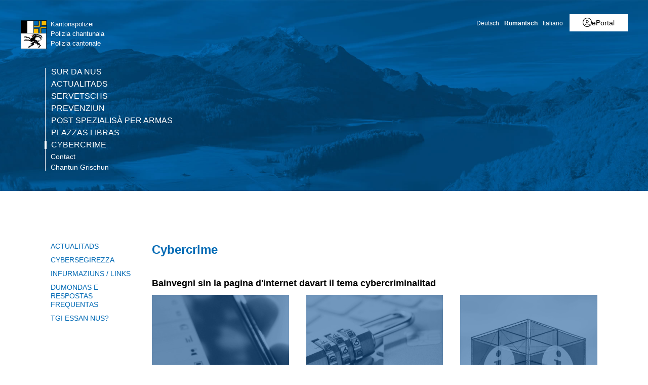

--- FILE ---
content_type: text/html; charset=utf-8
request_url: https://www.gr.ch/RM/instituziuns/administraziun/djsg/kapo/cybercrime/Seiten/welcome_cyc.aspx?mobilemenu=1
body_size: 2887
content:
<div id="ctl00_MobileNavigation" class="root">
	<ul class="multiChild"><li class="item1 category firstchild"><a href="/RM/instituziuns/administraziun/djsg/kapo/surdanus/Seiten/default.aspx">Sur da nus</a><ul class="multiChild"><li class="item1 category firstchild"><a href="/RM/instituziuns/administraziun/djsg/kapo/surdanus/poliziaregiunala/Seiten/default.aspx">Polizia regiunala</a></li><li class="item2 category alternating"><a href="/RM/instituziuns/administraziun/djsg/kapo/surdanus/verkehrspolizei/Seiten/start_traffic.aspx">Polizia da traffic</a></li><li class="item3 category"><a href="/RM/instituziuns/administraziun/djsg/kapo/surdanus/Poliziacriminala/Seiten/default.aspx">Polizia criminala</a><ul class="multiChild"><li class="item1 category firstchild"><a href="/RM/instituziuns/administraziun/djsg/kapo/surdanus/Poliziacriminala/Servetschsspezials/Seiten/default.aspx">Servetschs spezials</a></li><li class="item2 category alternating"><a href="/RM/instituziuns/administraziun/djsg/kapo/surdanus/Poliziacriminala/fahndung/Seiten/default.aspx">Investigaziun</a></li><li class="item3 category"><a href="/RM/instituziuns/administraziun/djsg/kapo/surdanus/Poliziacriminala/nachrichtendienst/Seiten/default.aspx">Servetsch chantunal d'infurmaziun</a></li><li class="item4 category alternating lastchild"><a href="/RM/instituziuns/administraziun/djsg/kapo/surdanus/Poliziacriminala/kriminaltechnik/Seiten/default.aspx">Tecnica criminala</a></li></ul></li><li class="item4 category alternating"><a href="/RM/instituziuns/administraziun/djsg/kapo/surdanus/sicherheitspolizei/Seiten/default.aspx">Polizia da segirezza</a><ul class="multiChild"><li class="item1 category firstchild"><a href="/RM/instituziuns/administraziun/djsg/kapo/surdanus/sicherheitspolizei/alpinpolizei/Seiten/default.aspx">Polizia alpina</a></li><li class="item2 category alternating"><a href="/RM/instituziuns/administraziun/djsg/kapo/surdanus/sicherheitspolizei/hundef%c3%bchrer/Seiten/default.aspx">Manaders da chauns</a></li><li class="item3 category"><a href="/RM/instituziuns/administraziun/djsg/kapo/surdanus/sicherheitspolizei/ordnungsdienst/Seiten/default.aspx">Servetsch d'urden</a></li><li class="item4 category alternating"><a href="/RM/instituziuns/administraziun/djsg/kapo/surdanus/sicherheitspolizei/intervention/Seiten/default.aspx">Intervenziun</a></li><li class="item5 category"><a href="/RM/instituziuns/administraziun/djsg/kapo/surdanus/sicherheitspolizei/polizeiflugdienst/Seiten/default.aspx">Servetsch da sgol da la polizia</a></li><li class="item6 category alternating lastchild"><a href="/RM/instituziuns/administraziun/djsg/kapo/surdanus/sicherheitspolizei/verhandlungsgruppe/Seiten/default.aspx">Gruppa da negoziaziun</a></li></ul></li><li class="item5 category"><a href="/RM/instituziuns/administraziun/djsg/kapo/surdanus/commando/Seiten/start_commando.aspx">Secziun da commando</a></li><li class="item6 category alternating"><a href="/RM/instituziuns/administraziun/djsg/kapo/surdanus/persunal/Seiten/default.aspx">Manaschament da resursas umanas</a><ul class="oneChild"><li class="item1 category firstchild lastchild"><a href="/RM/instituziuns/administraziun/djsg/kapo/surdanus/persunal/polizeiberuf/Seiten/default.aspx">Professiun da polizist/polizista</a></li></ul></li><li class="item7 category"><a href="/RM/instituziuns/administraziun/djsg/kapo/surdanus/logistica/Seiten/default.aspx">Logistica e tecnica</a><ul class="multiChild"><li class="item1 category firstchild"><a href="/RM/instituziuns/administraziun/djsg/kapo/surdanus/logistica/logistik/Seiten/start_logistik.aspx">Logistica</a></li><li class="item2 category alternating"><a href="/RM/instituziuns/administraziun/djsg/kapo/surdanus/logistica/ict/Seiten/default.aspx">ICT</a></li><li class="item3 category"><a href="/RM/instituziuns/administraziun/djsg/kapo/surdanus/logistica/funk/Seiten/default.aspx">Center da cumpetenza Func</a></li><li class="item4 category alternating"><a href="/RM/instituziuns/administraziun/djsg/kapo/surdanus/logistica/infra_bauten/Seiten/default.aspx">Infrastructura ed edifizis</a></li><li class="item5 category lastchild"><a href="/RM/instituziuns/administraziun/djsg/kapo/surdanus/logistica/finanzen_controlling/Seiten/default.aspx">Finanzas e controlling</a></li></ul></li><li class="item8 category alternating"><a href="/RM/instituziuns/administraziun/djsg/kapo/surdanus/comm_prevenziun/Seiten/default.aspx">Communicaziun / prevenziun</a></li><li class="item9 category"><a href="/RM/instituziuns/administraziun/djsg/kapo/surdanus/Seiten/kbm.aspx">Management da smanatschas (MSC)</a></li><li class="item10 category alternating lastchild"><a href="/RM/instituziuns/administraziun/djsg/kapo/surdanus/standort/Seiten/StandortundAdresse.aspx">Noss domicil</a><ul class="multiChild"><li class="item1 category firstchild"><a href="/RM/instituziuns/administraziun/djsg/kapo/surdanus/standort/Seiten/CDP_Klosters.aspx">Center da polizia Claustra</a></li><li class="item2 category alternating"><a href="/RM/instituziuns/administraziun/djsg/kapo/surdanus/standort/Seiten/PDP_Schiers.aspx">Center da polizia Schiers</a></li><li class="item3 category"><a href="/RM/instituziuns/administraziun/djsg/kapo/surdanus/standort/Seiten/FD_Chur.aspx">Investigaziun Cuira</a></li><li class="item4 category alternating"><a href="/RM/instituziuns/administraziun/djsg/kapo/surdanus/standort/Seiten/CDP_Savognin.aspx">Center da polizia Savognin</a></li><li class="item5 category"><a href="/RM/instituziuns/administraziun/djsg/kapo/surdanus/standort/Seiten/CCTP_Unterrealta.aspx">Center da controlla per il traffic pesant Unterrealta</a></li><li class="item6 category alternating"><a href="/RM/instituziuns/administraziun/djsg/kapo/surdanus/standort/Seiten/CDP_Samnaun.aspx">Center da polizia Samignun</a></li><li class="item7 category"><a href="/RM/instituziuns/administraziun/djsg/kapo/surdanus/standort/Seiten/Commandodapolizia.aspx">Commando da polizia</a></li><li class="item8 category alternating"><a href="/RM/instituziuns/administraziun/djsg/kapo/surdanus/standort/Seiten/CCTP_Mesolcina.aspx">Center da controlla per il traffic pesant Mesolcina</a></li><li class="item9 category"><a href="/RM/instituziuns/administraziun/djsg/kapo/surdanus/standort/Seiten/CDP_Mesocco.aspx">Center da polizia Mesocco</a></li><li class="item10 category alternating"><a href="/RM/instituziuns/administraziun/djsg/kapo/surdanus/standort/Seiten/CDP_Roveredo.aspx">Center di polizia e Basa da polizia criminala Roveredo</a></li><li class="item11 category"><a href="/RM/instituziuns/administraziun/djsg/kapo/surdanus/standort/Seiten/CDP_Sufers.aspx">Center da polizia Sufers</a></li><li class="item12 category alternating"><a href="/RM/instituziuns/administraziun/djsg/kapo/surdanus/standort/Seiten/CPS_SanBernardino.aspx">Center da la polizia stradala sud - San Bernardino</a></li><li class="item13 category"><a href="/RM/instituziuns/administraziun/djsg/kapo/surdanus/standort/Seiten/CDP_Arosa.aspx">Center da polizia Arosa</a></li><li class="item14 category alternating"><a href="/RM/instituziuns/administraziun/djsg/kapo/surdanus/standort/Seiten/CDP_Disentis.aspx">Center da polizia Mustér</a></li><li class="item15 category"><a href="/RM/instituziuns/administraziun/djsg/kapo/surdanus/standort/Seiten/CDP_Flims.aspx">Center da polizia Flem</a></li><li class="item16 category alternating"><a href="/RM/instituziuns/administraziun/djsg/kapo/surdanus/standort/Seiten/CDP_Ilanz.aspx">Center da polizia Glion</a></li><li class="item17 category"><a href="/RM/instituziuns/administraziun/djsg/kapo/surdanus/standort/Seiten/CDP_Landquart.aspx">Center da polizia e basa da la polizia criminala Landquart</a></li><li class="item18 category alternating"><a href="/RM/instituziuns/administraziun/djsg/kapo/surdanus/standort/Seiten/CDP_Thusis.aspx">Center da polizia Tusaun</a></li><li class="item19 category"><a href="/RM/instituziuns/administraziun/djsg/kapo/surdanus/standort/Seiten/CPS_Chur.aspx">Center da la polizia stradala nord - Cuira</a></li><li class="item20 category alternating"><a href="/RM/instituziuns/administraziun/djsg/kapo/surdanus/standort/Seiten/CPS_Thusis.aspx">Center da la polizia stradala nord - Tusaun</a></li><li class="item21 category"><a href="/RM/instituziuns/administraziun/djsg/kapo/surdanus/standort/Seiten/CDP_Castasegna.aspx">Center da polizia Castasegna</a></li><li class="item22 category alternating"><a href="/RM/instituziuns/administraziun/djsg/kapo/surdanus/standort/Seiten/CDP_Poschiavo.aspx">Center da polizia Poschiavo</a></li><li class="item23 category"><a href="/RM/instituziuns/administraziun/djsg/kapo/surdanus/standort/Seiten/CDP_Samedan.aspx">Center da polizia Samedan</a></li><li class="item24 category alternating"><a href="/RM/instituziuns/administraziun/djsg/kapo/surdanus/standort/Seiten/CDP_Scuol.aspx">Center da polizia Scuol</a></li><li class="item25 category"><a href="/RM/instituziuns/administraziun/djsg/kapo/surdanus/standort/Seiten/CDP_Zernez.aspx">Post da polizia Zernez</a></li><li class="item26 category alternating"><a href="/RM/instituziuns/administraziun/djsg/kapo/surdanus/standort/Seiten/BPC_Engiadina.aspx">Basa da polizia criminala Engiadina</a></li><li class="item27 category"><a href="/RM/instituziuns/administraziun/djsg/kapo/surdanus/standort/Seiten/CDP_Davos.aspx">Center da polizia e basa da polizia criminala Tavau</a></li><li class="item28 category alternating"><a href="/RM/instituziuns/administraziun/djsg/kapo/surdanus/standort/Seiten/CDP_Lenzerheide.aspx">Center da polizia Lai</a></li><li class="item29 category"><a href="/RM/instituziuns/administraziun/djsg/kapo/surdanus/standort/Seiten/CDP_Tiefencastel.aspx">Center da polizia Casti</a></li><li class="item30 category alternating lastchild"><a href="/RM/instituziuns/administraziun/djsg/kapo/surdanus/standort/Seiten/CDP_ValMuestair.aspx">Center da polizia Val Müstair</a></li></ul></li></ul></li><li class="item2 category alternating"><a href="/RM/instituziuns/administraziun/djsg/kapo/actualitads/Seiten/skip.aspx">Actualitads</a><ul class="multiChild"><li class="item1 category firstchild"><a href="/RM/instituziuns/administraziun/djsg/kapo/actualitads/medien/Seiten/default.aspx">Medias</a></li><li class="item2 category alternating lastchild"><a href="/RM/instituziuns/administraziun/djsg/kapo/actualitads/fahndungen/Seiten/default.aspx">Investigaziuns/Persunas sparidas</a></li></ul></li><li class="item3 category"><a href="/RM/instituziuns/administraziun/djsg/kapo/servetschs/Seiten/default.aspx">Servetschs</a><ul class="multiChild"><li class="item1 category firstchild"><a href="/RM/instituziuns/administraziun/djsg/kapo/servetschs/online/Seiten/uml.aspx">Spurtegl online</a></li><li class="item2 category alternating"><a href="/RM/instituziuns/administraziun/djsg/kapo/servetschs/Museumdalapolizia/Seiten/default.aspx">Museum da la polizia</a></li><li class="item3 category"><a href="/RM/instituziuns/administraziun/djsg/kapo/servetschs/reglementeundgesetze/Seiten/default.aspx">Reglaments</a></li><li class="item4 category alternating lastchild"><a href="/RM/instituziuns/administraziun/djsg/kapo/servetschs/statistik/Seiten/default.aspx">Statistica</a></li></ul></li><li class="item4 category alternating"><a href="/RM/instituziuns/administraziun/djsg/kapo/prevenziun/Seiten/start_praevention.aspx">Prevenziun</a><ul class="multiChild"><li class="item1 category firstchild"><a href="/RM/instituziuns/administraziun/djsg/kapo/prevenziun/verkehrspr%c3%a4vention/Seiten/start_verkehrspraevention.aspx">Prevenziun da traffic</a></li><li class="item2 category alternating"><a href="/RM/instituziuns/administraziun/djsg/kapo/prevenziun/kriminalpr%c3%a4vention/Seiten/start_kriminalpraevention.aspx">Prevenziun da la criminalitad</a></li><li class="item3 category"><a href="/RM/instituziuns/administraziun/djsg/kapo/prevenziun/jugendpr%c3%a4vention/Seiten/start_jugendpraevention.aspx">Prevenziun cunter la criminalitad da giuvenils</a></li><li class="item4 category alternating"><a href="/RM/instituziuns/administraziun/djsg/kapo/prevenziun/motorradunfallpraevention/Seiten/start_vu_moto.aspx">Prevenziun d'accidents cun motos</a></li><li class="item5 category"><a href="/RM/instituziuns/administraziun/djsg/kapo/prevenziun/ueber_uns/Seiten/start_da-nus.aspx">Tgi essan nus?</a></li><li class="item6 category alternating lastchild"><a href="/RM/instituziuns/administraziun/djsg/kapo/prevenziun/termine_agenda_aktuelles/Seiten/start_actual.aspx">Actual – termins/agenda</a></li></ul></li><li class="item5 category"><a href="/RM/instituziuns/administraziun/djsg/kapo/fd_waffen/Seiten/start.aspx">Post spezialisà per armas</a><ul class="multiChild"><li class="item1 category firstchild"><a href="/RM/instituziuns/administraziun/djsg/kapo/fd_waffen/news/Seiten/default.aspx">Actualitads</a></li><li class="item2 category alternating"><a href="/RM/instituziuns/administraziun/djsg/kapo/fd_waffen/waffenerwerb/Seiten/default.aspx">Acquist d'armas</a></li><li class="item3 category"><a href="/RM/instituziuns/administraziun/djsg/kapo/fd_waffen/meld_waffen/Seiten/default.aspx">Armas che ston vegnir annunziadas</a></li><li class="item4 category alternating"><a href="/RM/instituziuns/administraziun/djsg/kapo/fd_waffen/bew_waffen/Seiten/default.aspx">Armas che dovran ina permissiun</a></li><li class="item5 category"><a href="/RM/instituziuns/administraziun/djsg/kapo/fd_waffen/ges_form/Seiten/default.aspx">Dumondas e formulars</a></li><li class="item6 category alternating"><a href="/RM/instituziuns/administraziun/djsg/kapo/fd_waffen/abgabe_waffen_munition/Seiten/default.aspx">Consegna voluntar da armas e muniziun</a></li><li class="item7 category"><a href="/RM/instituziuns/administraziun/djsg/kapo/fd_waffen/eu_pass/Seiten/default.aspx">Carta europeica d'armas da fieu</a></li><li class="item8 category alternating lastchild"><a href="/RM/instituziuns/administraziun/djsg/kapo/fd_waffen/faq_waffen/Seiten/default.aspx">Dumondas frequentas</a></li></ul></li><li class="item6 category alternating"><a href="/RM/instituziuns/administraziun/djsg/kapo/stellen/Seiten/stellen.aspx">Plazzas libras</a></li><li class="item7 category selected lastchild"><a href="/RM/instituziuns/administraziun/djsg/kapo/cybercrime/Seiten/welcome_cyc.aspx">Cybercrime</a><ul class="multiChild"><li class="item1 category firstchild"><a href="/RM/instituziuns/administraziun/djsg/kapo/cybercrime/cyc_aktuelles/Seiten/default.aspx">Actualitads</a></li><li class="item2 category alternating"><a href="/RM/instituziuns/administraziun/djsg/kapo/cybercrime/sicherheit/Seiten/default.aspx">Cybersegirezza</a></li><li class="item3 category"><a href="/RM/instituziuns/administraziun/djsg/kapo/cybercrime/links/Seiten/default.aspx">Infurmaziuns / Links</a></li><li class="item4 category alternating"><a href="/RM/instituziuns/administraziun/djsg/kapo/cybercrime/CYC_QA/Seiten/default.aspx">Dumondas e respostas frequentas</a></li><li class="item5 category lastchild"><a href="/RM/instituziuns/administraziun/djsg/kapo/cybercrime/cyc_team/Seiten/default.aspx">Tgi essan nus?</a></li></ul></li><li class="meta-navigation"><a class="home" href="https://www.gr.ch/rm">Chantun Grischun</a></li></ul>
</div><!-- 5 Ausgabecache wird nicht verwendet. Grund: Das Zwischenspeichern für "Anonym" Benutzer wird vom Cacheprofil "Deaktiviert" deaktiviert. -->